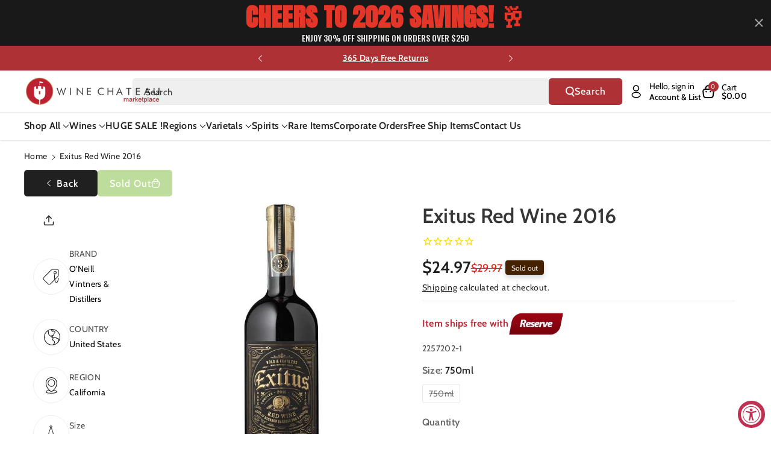

--- FILE ---
content_type: text/plain; charset=utf-8
request_url: https://d-ipv6.mmapiws.com/ant_squire
body_size: 155
content:
winechateau.com;019bd4f2-7f43-7d22-8f4a-47989b15e7df:03bb6646b601d89e18b9510b8625fae7dffa941a